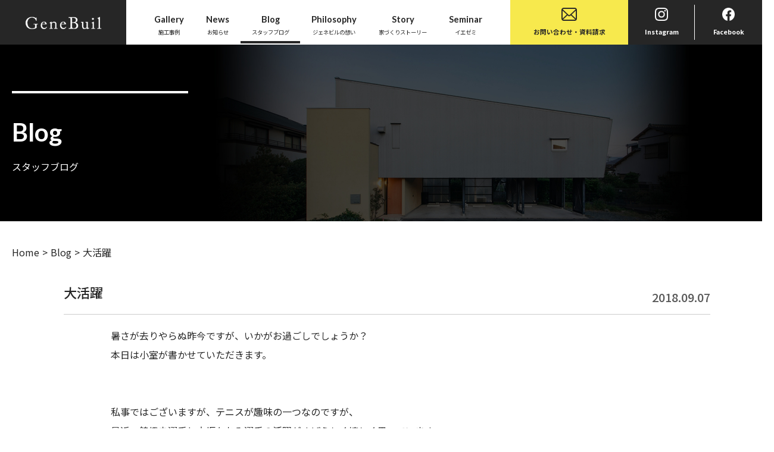

--- FILE ---
content_type: text/html; charset=UTF-8
request_url: https://genebuil.co.jp/blog/%E5%A4%A7%E6%B4%BB%E8%BA%8D/
body_size: 8949
content:
<!DOCTYPE HTML>
<html lang="ja">
<head>
	<meta charset="utf-8">
	<meta name="robots" content="index,follow">
	<meta name="format-detection" content="telephone=no">
	<meta http-equiv="X-UA-Compatible" content="IE=edge">
	<link rel="canonical" href="https://genebuil.co.jp/blog/%E5%A4%A7%E6%B4%BB%E8%BA%8D/">
		<meta name="keywords" content="浜松市,注文住宅,家,新築,住宅">
		<meta name="description" content="ジェネビルのスタッフブログです。静岡県で、建築のこと、日々のことを投稿します。新築、リノベーションもお任せください。どんな「空間」でどんな「暮らし」がしたいのかをカタチにするために、じっくりと話に耳を傾け、イメージを共有し、住まい手の「自分らしい最高の住まい」を一緒につくりあげています。">
	<title>大活躍|浜松市の注文住宅ならジェネビル</title>
	<script src="/js/head.js"></script>
	<!-- Google Tag Manager -->
	<script>(function(w,d,s,l,i){w[l]=w[l]||[];w[l].push({'gtm.start':
	new Date().getTime(),event:'gtm.js'});var f=d.getElementsByTagName(s)[0],
	j=d.createElement(s),dl=l!='dataLayer'?'&l='+l:'';j.async=true;j.src=
	'https://www.googletagmanager.com/gtm.js?id='+i+dl;f.parentNode.insertBefore(j,f);
	})(window,document,'script','dataLayer','GTM-MNLJ78M');</script>

	<!-- End Google Tag Manager -->
	<link rel="preconnect" href="https://fonts.googleapis.com">
	<link rel="preconnect" href="https://fonts.gstatic.com" crossorigin>
	<link href="https://fonts.googleapis.com/css2?family=Lato:wght@400;700&family=Noto+Sans+JP:wght@400;500;600;700&display=swap" rel="stylesheet">
		<link rel="stylesheet" type="text/css" href="/style.css">
	<meta name='robots' content='max-image-preview:large' />
<link rel="alternate" title="oEmbed (JSON)" type="application/json+oembed" href="https://genebuil.co.jp/wp-json/oembed/1.0/embed?url=https%3A%2F%2Fgenebuil.co.jp%2Fblog%2F%25e5%25a4%25a7%25e6%25b4%25bb%25e8%25ba%258d%2F" />
<link rel="alternate" title="oEmbed (XML)" type="text/xml+oembed" href="https://genebuil.co.jp/wp-json/oembed/1.0/embed?url=https%3A%2F%2Fgenebuil.co.jp%2Fblog%2F%25e5%25a4%25a7%25e6%25b4%25bb%25e8%25ba%258d%2F&#038;format=xml" />
<style id='wp-img-auto-sizes-contain-inline-css' type='text/css'>
img:is([sizes=auto i],[sizes^="auto," i]){contain-intrinsic-size:3000px 1500px}
/*# sourceURL=wp-img-auto-sizes-contain-inline-css */
</style>
<style id='wp-emoji-styles-inline-css' type='text/css'>

	img.wp-smiley, img.emoji {
		display: inline !important;
		border: none !important;
		box-shadow: none !important;
		height: 1em !important;
		width: 1em !important;
		margin: 0 0.07em !important;
		vertical-align: -0.1em !important;
		background: none !important;
		padding: 0 !important;
	}
/*# sourceURL=wp-emoji-styles-inline-css */
</style>
<style id='wp-block-library-inline-css' type='text/css'>
:root{--wp-block-synced-color:#7a00df;--wp-block-synced-color--rgb:122,0,223;--wp-bound-block-color:var(--wp-block-synced-color);--wp-editor-canvas-background:#ddd;--wp-admin-theme-color:#007cba;--wp-admin-theme-color--rgb:0,124,186;--wp-admin-theme-color-darker-10:#006ba1;--wp-admin-theme-color-darker-10--rgb:0,107,160.5;--wp-admin-theme-color-darker-20:#005a87;--wp-admin-theme-color-darker-20--rgb:0,90,135;--wp-admin-border-width-focus:2px}@media (min-resolution:192dpi){:root{--wp-admin-border-width-focus:1.5px}}.wp-element-button{cursor:pointer}:root .has-very-light-gray-background-color{background-color:#eee}:root .has-very-dark-gray-background-color{background-color:#313131}:root .has-very-light-gray-color{color:#eee}:root .has-very-dark-gray-color{color:#313131}:root .has-vivid-green-cyan-to-vivid-cyan-blue-gradient-background{background:linear-gradient(135deg,#00d084,#0693e3)}:root .has-purple-crush-gradient-background{background:linear-gradient(135deg,#34e2e4,#4721fb 50%,#ab1dfe)}:root .has-hazy-dawn-gradient-background{background:linear-gradient(135deg,#faaca8,#dad0ec)}:root .has-subdued-olive-gradient-background{background:linear-gradient(135deg,#fafae1,#67a671)}:root .has-atomic-cream-gradient-background{background:linear-gradient(135deg,#fdd79a,#004a59)}:root .has-nightshade-gradient-background{background:linear-gradient(135deg,#330968,#31cdcf)}:root .has-midnight-gradient-background{background:linear-gradient(135deg,#020381,#2874fc)}:root{--wp--preset--font-size--normal:16px;--wp--preset--font-size--huge:42px}.has-regular-font-size{font-size:1em}.has-larger-font-size{font-size:2.625em}.has-normal-font-size{font-size:var(--wp--preset--font-size--normal)}.has-huge-font-size{font-size:var(--wp--preset--font-size--huge)}.has-text-align-center{text-align:center}.has-text-align-left{text-align:left}.has-text-align-right{text-align:right}.has-fit-text{white-space:nowrap!important}#end-resizable-editor-section{display:none}.aligncenter{clear:both}.items-justified-left{justify-content:flex-start}.items-justified-center{justify-content:center}.items-justified-right{justify-content:flex-end}.items-justified-space-between{justify-content:space-between}.screen-reader-text{border:0;clip-path:inset(50%);height:1px;margin:-1px;overflow:hidden;padding:0;position:absolute;width:1px;word-wrap:normal!important}.screen-reader-text:focus{background-color:#ddd;clip-path:none;color:#444;display:block;font-size:1em;height:auto;left:5px;line-height:normal;padding:15px 23px 14px;text-decoration:none;top:5px;width:auto;z-index:100000}html :where(.has-border-color){border-style:solid}html :where([style*=border-top-color]){border-top-style:solid}html :where([style*=border-right-color]){border-right-style:solid}html :where([style*=border-bottom-color]){border-bottom-style:solid}html :where([style*=border-left-color]){border-left-style:solid}html :where([style*=border-width]){border-style:solid}html :where([style*=border-top-width]){border-top-style:solid}html :where([style*=border-right-width]){border-right-style:solid}html :where([style*=border-bottom-width]){border-bottom-style:solid}html :where([style*=border-left-width]){border-left-style:solid}html :where(img[class*=wp-image-]){height:auto;max-width:100%}:where(figure){margin:0 0 1em}html :where(.is-position-sticky){--wp-admin--admin-bar--position-offset:var(--wp-admin--admin-bar--height,0px)}@media screen and (max-width:600px){html :where(.is-position-sticky){--wp-admin--admin-bar--position-offset:0px}}

/*# sourceURL=wp-block-library-inline-css */
</style><style id='global-styles-inline-css' type='text/css'>
:root{--wp--preset--aspect-ratio--square: 1;--wp--preset--aspect-ratio--4-3: 4/3;--wp--preset--aspect-ratio--3-4: 3/4;--wp--preset--aspect-ratio--3-2: 3/2;--wp--preset--aspect-ratio--2-3: 2/3;--wp--preset--aspect-ratio--16-9: 16/9;--wp--preset--aspect-ratio--9-16: 9/16;--wp--preset--color--black: #000000;--wp--preset--color--cyan-bluish-gray: #abb8c3;--wp--preset--color--white: #ffffff;--wp--preset--color--pale-pink: #f78da7;--wp--preset--color--vivid-red: #cf2e2e;--wp--preset--color--luminous-vivid-orange: #ff6900;--wp--preset--color--luminous-vivid-amber: #fcb900;--wp--preset--color--light-green-cyan: #7bdcb5;--wp--preset--color--vivid-green-cyan: #00d084;--wp--preset--color--pale-cyan-blue: #8ed1fc;--wp--preset--color--vivid-cyan-blue: #0693e3;--wp--preset--color--vivid-purple: #9b51e0;--wp--preset--gradient--vivid-cyan-blue-to-vivid-purple: linear-gradient(135deg,rgb(6,147,227) 0%,rgb(155,81,224) 100%);--wp--preset--gradient--light-green-cyan-to-vivid-green-cyan: linear-gradient(135deg,rgb(122,220,180) 0%,rgb(0,208,130) 100%);--wp--preset--gradient--luminous-vivid-amber-to-luminous-vivid-orange: linear-gradient(135deg,rgb(252,185,0) 0%,rgb(255,105,0) 100%);--wp--preset--gradient--luminous-vivid-orange-to-vivid-red: linear-gradient(135deg,rgb(255,105,0) 0%,rgb(207,46,46) 100%);--wp--preset--gradient--very-light-gray-to-cyan-bluish-gray: linear-gradient(135deg,rgb(238,238,238) 0%,rgb(169,184,195) 100%);--wp--preset--gradient--cool-to-warm-spectrum: linear-gradient(135deg,rgb(74,234,220) 0%,rgb(151,120,209) 20%,rgb(207,42,186) 40%,rgb(238,44,130) 60%,rgb(251,105,98) 80%,rgb(254,248,76) 100%);--wp--preset--gradient--blush-light-purple: linear-gradient(135deg,rgb(255,206,236) 0%,rgb(152,150,240) 100%);--wp--preset--gradient--blush-bordeaux: linear-gradient(135deg,rgb(254,205,165) 0%,rgb(254,45,45) 50%,rgb(107,0,62) 100%);--wp--preset--gradient--luminous-dusk: linear-gradient(135deg,rgb(255,203,112) 0%,rgb(199,81,192) 50%,rgb(65,88,208) 100%);--wp--preset--gradient--pale-ocean: linear-gradient(135deg,rgb(255,245,203) 0%,rgb(182,227,212) 50%,rgb(51,167,181) 100%);--wp--preset--gradient--electric-grass: linear-gradient(135deg,rgb(202,248,128) 0%,rgb(113,206,126) 100%);--wp--preset--gradient--midnight: linear-gradient(135deg,rgb(2,3,129) 0%,rgb(40,116,252) 100%);--wp--preset--font-size--small: 13px;--wp--preset--font-size--medium: 20px;--wp--preset--font-size--large: 36px;--wp--preset--font-size--x-large: 42px;--wp--preset--spacing--20: 0.44rem;--wp--preset--spacing--30: 0.67rem;--wp--preset--spacing--40: 1rem;--wp--preset--spacing--50: 1.5rem;--wp--preset--spacing--60: 2.25rem;--wp--preset--spacing--70: 3.38rem;--wp--preset--spacing--80: 5.06rem;--wp--preset--shadow--natural: 6px 6px 9px rgba(0, 0, 0, 0.2);--wp--preset--shadow--deep: 12px 12px 50px rgba(0, 0, 0, 0.4);--wp--preset--shadow--sharp: 6px 6px 0px rgba(0, 0, 0, 0.2);--wp--preset--shadow--outlined: 6px 6px 0px -3px rgb(255, 255, 255), 6px 6px rgb(0, 0, 0);--wp--preset--shadow--crisp: 6px 6px 0px rgb(0, 0, 0);}:where(.is-layout-flex){gap: 0.5em;}:where(.is-layout-grid){gap: 0.5em;}body .is-layout-flex{display: flex;}.is-layout-flex{flex-wrap: wrap;align-items: center;}.is-layout-flex > :is(*, div){margin: 0;}body .is-layout-grid{display: grid;}.is-layout-grid > :is(*, div){margin: 0;}:where(.wp-block-columns.is-layout-flex){gap: 2em;}:where(.wp-block-columns.is-layout-grid){gap: 2em;}:where(.wp-block-post-template.is-layout-flex){gap: 1.25em;}:where(.wp-block-post-template.is-layout-grid){gap: 1.25em;}.has-black-color{color: var(--wp--preset--color--black) !important;}.has-cyan-bluish-gray-color{color: var(--wp--preset--color--cyan-bluish-gray) !important;}.has-white-color{color: var(--wp--preset--color--white) !important;}.has-pale-pink-color{color: var(--wp--preset--color--pale-pink) !important;}.has-vivid-red-color{color: var(--wp--preset--color--vivid-red) !important;}.has-luminous-vivid-orange-color{color: var(--wp--preset--color--luminous-vivid-orange) !important;}.has-luminous-vivid-amber-color{color: var(--wp--preset--color--luminous-vivid-amber) !important;}.has-light-green-cyan-color{color: var(--wp--preset--color--light-green-cyan) !important;}.has-vivid-green-cyan-color{color: var(--wp--preset--color--vivid-green-cyan) !important;}.has-pale-cyan-blue-color{color: var(--wp--preset--color--pale-cyan-blue) !important;}.has-vivid-cyan-blue-color{color: var(--wp--preset--color--vivid-cyan-blue) !important;}.has-vivid-purple-color{color: var(--wp--preset--color--vivid-purple) !important;}.has-black-background-color{background-color: var(--wp--preset--color--black) !important;}.has-cyan-bluish-gray-background-color{background-color: var(--wp--preset--color--cyan-bluish-gray) !important;}.has-white-background-color{background-color: var(--wp--preset--color--white) !important;}.has-pale-pink-background-color{background-color: var(--wp--preset--color--pale-pink) !important;}.has-vivid-red-background-color{background-color: var(--wp--preset--color--vivid-red) !important;}.has-luminous-vivid-orange-background-color{background-color: var(--wp--preset--color--luminous-vivid-orange) !important;}.has-luminous-vivid-amber-background-color{background-color: var(--wp--preset--color--luminous-vivid-amber) !important;}.has-light-green-cyan-background-color{background-color: var(--wp--preset--color--light-green-cyan) !important;}.has-vivid-green-cyan-background-color{background-color: var(--wp--preset--color--vivid-green-cyan) !important;}.has-pale-cyan-blue-background-color{background-color: var(--wp--preset--color--pale-cyan-blue) !important;}.has-vivid-cyan-blue-background-color{background-color: var(--wp--preset--color--vivid-cyan-blue) !important;}.has-vivid-purple-background-color{background-color: var(--wp--preset--color--vivid-purple) !important;}.has-black-border-color{border-color: var(--wp--preset--color--black) !important;}.has-cyan-bluish-gray-border-color{border-color: var(--wp--preset--color--cyan-bluish-gray) !important;}.has-white-border-color{border-color: var(--wp--preset--color--white) !important;}.has-pale-pink-border-color{border-color: var(--wp--preset--color--pale-pink) !important;}.has-vivid-red-border-color{border-color: var(--wp--preset--color--vivid-red) !important;}.has-luminous-vivid-orange-border-color{border-color: var(--wp--preset--color--luminous-vivid-orange) !important;}.has-luminous-vivid-amber-border-color{border-color: var(--wp--preset--color--luminous-vivid-amber) !important;}.has-light-green-cyan-border-color{border-color: var(--wp--preset--color--light-green-cyan) !important;}.has-vivid-green-cyan-border-color{border-color: var(--wp--preset--color--vivid-green-cyan) !important;}.has-pale-cyan-blue-border-color{border-color: var(--wp--preset--color--pale-cyan-blue) !important;}.has-vivid-cyan-blue-border-color{border-color: var(--wp--preset--color--vivid-cyan-blue) !important;}.has-vivid-purple-border-color{border-color: var(--wp--preset--color--vivid-purple) !important;}.has-vivid-cyan-blue-to-vivid-purple-gradient-background{background: var(--wp--preset--gradient--vivid-cyan-blue-to-vivid-purple) !important;}.has-light-green-cyan-to-vivid-green-cyan-gradient-background{background: var(--wp--preset--gradient--light-green-cyan-to-vivid-green-cyan) !important;}.has-luminous-vivid-amber-to-luminous-vivid-orange-gradient-background{background: var(--wp--preset--gradient--luminous-vivid-amber-to-luminous-vivid-orange) !important;}.has-luminous-vivid-orange-to-vivid-red-gradient-background{background: var(--wp--preset--gradient--luminous-vivid-orange-to-vivid-red) !important;}.has-very-light-gray-to-cyan-bluish-gray-gradient-background{background: var(--wp--preset--gradient--very-light-gray-to-cyan-bluish-gray) !important;}.has-cool-to-warm-spectrum-gradient-background{background: var(--wp--preset--gradient--cool-to-warm-spectrum) !important;}.has-blush-light-purple-gradient-background{background: var(--wp--preset--gradient--blush-light-purple) !important;}.has-blush-bordeaux-gradient-background{background: var(--wp--preset--gradient--blush-bordeaux) !important;}.has-luminous-dusk-gradient-background{background: var(--wp--preset--gradient--luminous-dusk) !important;}.has-pale-ocean-gradient-background{background: var(--wp--preset--gradient--pale-ocean) !important;}.has-electric-grass-gradient-background{background: var(--wp--preset--gradient--electric-grass) !important;}.has-midnight-gradient-background{background: var(--wp--preset--gradient--midnight) !important;}.has-small-font-size{font-size: var(--wp--preset--font-size--small) !important;}.has-medium-font-size{font-size: var(--wp--preset--font-size--medium) !important;}.has-large-font-size{font-size: var(--wp--preset--font-size--large) !important;}.has-x-large-font-size{font-size: var(--wp--preset--font-size--x-large) !important;}
/*# sourceURL=global-styles-inline-css */
</style>

<style id='classic-theme-styles-inline-css' type='text/css'>
/*! This file is auto-generated */
.wp-block-button__link{color:#fff;background-color:#32373c;border-radius:9999px;box-shadow:none;text-decoration:none;padding:calc(.667em + 2px) calc(1.333em + 2px);font-size:1.125em}.wp-block-file__button{background:#32373c;color:#fff;text-decoration:none}
/*# sourceURL=/wp-includes/css/classic-themes.min.css */
</style>
<link rel="https://api.w.org/" href="https://genebuil.co.jp/wp-json/" /><meta name="generator" content="WordPress 6.9" />
<link rel="canonical" href="https://genebuil.co.jp/blog/%e5%a4%a7%e6%b4%bb%e8%ba%8d/" />
<link rel='shortlink' href='https://genebuil.co.jp/?p=1492' />
<link rel="icon" href="https://genebuil.co.jp/wp-content/uploads/2023/11/152_152-90x90.png" sizes="32x32" />
<link rel="icon" href="https://genebuil.co.jp/wp-content/uploads/2023/11/152_152.png" sizes="192x192" />
<link rel="apple-touch-icon" href="https://genebuil.co.jp/wp-content/uploads/2023/11/152_152.png" />
<meta name="msapplication-TileImage" content="https://genebuil.co.jp/wp-content/uploads/2023/11/152_152.png" />
	<script>
  (function(i,s,o,g,r,a,m){i['GoogleAnalyticsObject']=r;i[r]=i[r]||function(){
  (i[r].q=i[r].q||[]).push(arguments)},i[r].l=1*new Date();a=s.createElement(o),
  m=s.getElementsByTagName(o)[0];a.async=1;a.src=g;m.parentNode.insertBefore(a,m)
  })(window,document,'script','//www.google-analytics.com/analytics.js','ga');

  ga('create', 'UA-46118854-39', 'auto');
  ga('send', 'pageview');

</script>
</head>
<body data-rsssl=1>
	<div id="container">
		<header id="gHeader">
	<h1><a href="/"><img src="/img/common/logo.png" alt="GeneBuil" class="pc"><img src="/img/common/logo_sp.png" alt="GeneBuil" class="sp off"><img src="/img/common/logo_sp_on.png" alt="GeneBuil" class="sp on"></a></h1>
	<nav id="gNavi">
		<ul class="flexC">
			<li><a href="/gallery"><span class="en">Gallery</span>施工事例</a></li>
			<li><a href="/news"><span class="en">News</span>お知らせ</a></li>
			<li class="on"><a href="/blog"><span class="en">Blog</span>スタッフブログ</a></li>
			<li><a href="/philosophy"><span class="en">Philosophy</span>ジェネビルの想い</a></li>
			<li><a href="/story"><span class="en">Story</span>家づくりストーリー</a></li>
			<li><a href="/iezemi"><span class="en">Seminar</span>イエゼミ</a></li>
		</ul>
	</nav>
	<ul class="hList flex">
		<li><a href="/contact"><span><img src="/img/common/icon01.png" alt="お問い合わせ・資料請求"></span>お問い合わせ・資料請求</a></li>
		<li><a href="https://www.instagram.com/genebuil/" target="_blank"><span><img src="/img/common/icon02.png" alt="Instagram"></span>Instagram</a></li>
		<li><a href="https://www.facebook.com/genebuil" target="_blank"><span><img src="/img/common/icon03.png" alt="Facebook"></span>Facebook</a></li>
	</ul>
	<div class="menu sp"><span></span><span></span><span></span></div>
</header>
<div class="menuBox">
	<div class="menuInfo">
		<ul class="menuList">
			<li><a href="/">Top</a></li>
			<li><a href="/gallery">Gallery</a></li>
			<li><a href="/news">News</a></li>
			<li><a href="/blog">Blog</a></li>
			<li><a href="/philosophy">Philosophy</a></li>
			<li><a href="/story">Story</a></li>
		</ul>
		<ul class="menuUl">
			<li><a href="/contact">お問い合わせ</a></li>
			<li><a href="/company">会社概要</a></li>
			<li><a href="/privacy">プライバシーポリシー</a></li>
		</ul>
		<p class="sns flexB"><a href="https://www.instagram.com/genebuil/" target="_blank"><img src="/img/common/menu_sns01.png" alt=""></a><a href="https://www.facebook.com/genebuil" target="_blank"><img src="/img/common/menu_sns02.png" alt=""></a></p>
	</div>
</div>		<div id="main"><div id="blog">
	<section class="pageTitle">
		<div class="wid">
			<h2 class="headLine01"><span class="en">Blog</span>スタッフブログ</h2>
		</div>
	</section>
	<div id="pagePath">
		<ul>
			<li><a href="/">Home</a>&gt;</li>
			<li><a href="/blog">Blog</a>&gt;</li>
			<li>大活躍</li>
		</ul>
	</div>
	<div class="mainBox">
				<section class="detail">
			<h3 class="headLine05">大活躍<span class="time">2018.09.07</span></h3>
			<div class="detailBox">
			<p>暑さが去りやらぬ昨今ですが、いかがお過ごしでしょうか？</p>
<p>本日は小室が書かせていただきます。</p>
<p>&nbsp;</p>
<p>&nbsp;</p>
<p>私事ではございますが、テニスが趣味の一つなのですが、</p>
<p>最近、錦織圭選手と大坂なおみ選手の活躍がすばらしく嬉しく思っています。</p>
<p>&nbsp;</p>
<p>今年の暑さは日本だけでなく、USオープンが開催されているアメリカ・ニューヨークも</p>
<p>酷暑に見舞われており暑対策の「エクストリーム・ヒート・ポリシー」が適用されました。</p>
<p>初戦で3名の選手が熱中症と見られる症状で棄権したのが大きな要因みたいです。</p>
<p>&nbsp;</p>
<p>そんな暑さの中、錦織圭選手は準決勝、大坂なおみ選手は決勝に勝ち進んでいます。</p>
<p>なので、今週は寝不足のまま過ごすことになりそうです。</p>
<p>&nbsp;</p>
<p>日中はまだまだ暑いですが、朝晩はだいぶ涼しく感じられる様になってまいりました。</p>
<p>体調管理に気をつけてお過ごしください。</p>
<p>&nbsp;</p>
<p>&nbsp;</p>
			</div>
		</section>
				<ul class="pageNavi">
						<li class="comButton prev"><a href="https://genebuil.co.jp/blog/%e8%a1%8c%e3%81%a3%e3%81%a6%e3%81%8d%e3%81%be%e3%81%97%e3%81%9f/">&lt;最新の記事へ</a></li>
						<li class="comButton"><a href="/blog/">一覧に戻る</a></li>
						<li class="comButton next"><a href="https://genebuil.co.jp/blog/%ef%bc%91%e5%b9%b4%e7%82%b9%e6%a4%9c/">過去の記事へ&gt;</a></li>
					</ul>
	</div>
</div>
</div>
<section class="comContact">
	<h2>お気軽にお問い合わせください</h2>
	<ul class="flexB">
		<li><a href="tel:0534691305"><img src="/img/common/contact_img01.jpg" alt="053-469-1305営業時間9:00～18:00(日曜定休)" class="pc"><img src="/img/common/contact_img01_sp.jpg" alt="053-469-1305営業時間9:00～18:00(日曜定休)" class="sp"></a></li>
		<li><a href="/contact"><img src="/img/common/contact_img02.jpg" alt="お問い合わせ・資料請求" class="pc"><img src="/img/common/contact_img02_sp.jpg" alt="お問い合わせ・資料請求" class="sp"></a></li>
	</ul>
</section>
<footer id="gFooter">
	<div class="fBox flexB">
		<ul class="fNavi flex">
			<li>
				<ul>
					<li><a href="/">Top</a></li>
					<li><a href="/gallery">Gallery</a>
						<ul>
							<li><a href="/gallery">・全ての施工事例</a></li>
							<li><a href="/cate/renovation">・リノベーション</a></li>
						</ul>
					</li>
				</ul>
			</li>
			<li>
				<ul>
					<li><a href="/news">News</a></li>
					<li><a href="/blog">Blog</a></li>
					<li><a href="/philosophy">Philosophy</a>
						<ul>
							<li><a href="/philosophy">・設計士の言葉</a></li>
							<li><a href="/philosophy/ten">・設計10ヶ条</a></li>
						</ul>
					</li>
				</ul>
			</li>
			<li>
				<ul>
					<li><a href="/story">Story</a>
						<ul>
							<li><a href="/story/story_01">・平屋の暮らし</a></li>
							<li><a href="/story/story_02">・二世帯の暮らし</a></li>
							<li><a href="/story/story_03">・個性あふれた暮らし</a></li>
							<li><a href="/story/story_04">・ガレージのある暮らし</a></li>
						</ul>
					</li>
					<li><a href="iezemi.html">Seminar</a></li>
				</ul>
			</li>
			<li>
				<ul class="fList">
					<li>
						<ul>
							<li><a href="/contact">お問い合わせ</a></li>
							<li><a href="/company">会社概要</a></li>
							<li><a href="/privacy">プライバシーポリシー</a></li>
						</ul>
					</li>
				</ul>
				<p class="sns"><a href="https://www.instagram.com/genebuil/" target="_blank"><img src="/img/common/icon07.png" alt=""></a><a href="https://www.facebook.com/genebuil" target="_blank"><img src="/img/common/icon08.png" alt=""></a></p>
			</li>
		</ul>
		<div class="fInfo">
			<div class="fLogo"><a href="/"><img src="/img/common/f_logo.png" alt="GeneBuil 株式会社ジェネビル"></a></div>
			<p>〒433-8122<br>静岡県浜松市中央区上島3丁目9-7<br>TEL：<a href="tel:0534691305">053-469-1305</a> FAX：053-469-1308</p>
		</div>
	</div>
	<address>浜松市の注文住宅ならジェネビル &copy;Gene Buil</address>
</footer></div>
<script src="/js/jquery.min.js"></script>
<script src="/js/common.js"></script>

<script type="speculationrules">
{"prefetch":[{"source":"document","where":{"and":[{"href_matches":"/*"},{"not":{"href_matches":["/wp-*.php","/wp-admin/*","/wp-content/uploads/*","/wp-content/*","/wp-content/plugins/*","/wp-content/themes/genebuil2023/*","/*\\?(.+)"]}},{"not":{"selector_matches":"a[rel~=\"nofollow\"]"}},{"not":{"selector_matches":".no-prefetch, .no-prefetch a"}}]},"eagerness":"conservative"}]}
</script>
<script id="wp-emoji-settings" type="application/json">
{"baseUrl":"https://s.w.org/images/core/emoji/17.0.2/72x72/","ext":".png","svgUrl":"https://s.w.org/images/core/emoji/17.0.2/svg/","svgExt":".svg","source":{"concatemoji":"https://genebuil.co.jp/wp-includes/js/wp-emoji-release.min.js?ver=6.9"}}
</script>
<script type="module">
/* <![CDATA[ */
/*! This file is auto-generated */
const a=JSON.parse(document.getElementById("wp-emoji-settings").textContent),o=(window._wpemojiSettings=a,"wpEmojiSettingsSupports"),s=["flag","emoji"];function i(e){try{var t={supportTests:e,timestamp:(new Date).valueOf()};sessionStorage.setItem(o,JSON.stringify(t))}catch(e){}}function c(e,t,n){e.clearRect(0,0,e.canvas.width,e.canvas.height),e.fillText(t,0,0);t=new Uint32Array(e.getImageData(0,0,e.canvas.width,e.canvas.height).data);e.clearRect(0,0,e.canvas.width,e.canvas.height),e.fillText(n,0,0);const a=new Uint32Array(e.getImageData(0,0,e.canvas.width,e.canvas.height).data);return t.every((e,t)=>e===a[t])}function p(e,t){e.clearRect(0,0,e.canvas.width,e.canvas.height),e.fillText(t,0,0);var n=e.getImageData(16,16,1,1);for(let e=0;e<n.data.length;e++)if(0!==n.data[e])return!1;return!0}function u(e,t,n,a){switch(t){case"flag":return n(e,"\ud83c\udff3\ufe0f\u200d\u26a7\ufe0f","\ud83c\udff3\ufe0f\u200b\u26a7\ufe0f")?!1:!n(e,"\ud83c\udde8\ud83c\uddf6","\ud83c\udde8\u200b\ud83c\uddf6")&&!n(e,"\ud83c\udff4\udb40\udc67\udb40\udc62\udb40\udc65\udb40\udc6e\udb40\udc67\udb40\udc7f","\ud83c\udff4\u200b\udb40\udc67\u200b\udb40\udc62\u200b\udb40\udc65\u200b\udb40\udc6e\u200b\udb40\udc67\u200b\udb40\udc7f");case"emoji":return!a(e,"\ud83e\u1fac8")}return!1}function f(e,t,n,a){let r;const o=(r="undefined"!=typeof WorkerGlobalScope&&self instanceof WorkerGlobalScope?new OffscreenCanvas(300,150):document.createElement("canvas")).getContext("2d",{willReadFrequently:!0}),s=(o.textBaseline="top",o.font="600 32px Arial",{});return e.forEach(e=>{s[e]=t(o,e,n,a)}),s}function r(e){var t=document.createElement("script");t.src=e,t.defer=!0,document.head.appendChild(t)}a.supports={everything:!0,everythingExceptFlag:!0},new Promise(t=>{let n=function(){try{var e=JSON.parse(sessionStorage.getItem(o));if("object"==typeof e&&"number"==typeof e.timestamp&&(new Date).valueOf()<e.timestamp+604800&&"object"==typeof e.supportTests)return e.supportTests}catch(e){}return null}();if(!n){if("undefined"!=typeof Worker&&"undefined"!=typeof OffscreenCanvas&&"undefined"!=typeof URL&&URL.createObjectURL&&"undefined"!=typeof Blob)try{var e="postMessage("+f.toString()+"("+[JSON.stringify(s),u.toString(),c.toString(),p.toString()].join(",")+"));",a=new Blob([e],{type:"text/javascript"});const r=new Worker(URL.createObjectURL(a),{name:"wpTestEmojiSupports"});return void(r.onmessage=e=>{i(n=e.data),r.terminate(),t(n)})}catch(e){}i(n=f(s,u,c,p))}t(n)}).then(e=>{for(const n in e)a.supports[n]=e[n],a.supports.everything=a.supports.everything&&a.supports[n],"flag"!==n&&(a.supports.everythingExceptFlag=a.supports.everythingExceptFlag&&a.supports[n]);var t;a.supports.everythingExceptFlag=a.supports.everythingExceptFlag&&!a.supports.flag,a.supports.everything||((t=a.source||{}).concatemoji?r(t.concatemoji):t.wpemoji&&t.twemoji&&(r(t.twemoji),r(t.wpemoji)))});
//# sourceURL=https://genebuil.co.jp/wp-includes/js/wp-emoji-loader.min.js
/* ]]> */
</script>
<!-- Google Tag Manager (noscript) -->
<noscript><iframe src="https://www.googletagmanager.com/ns.html?id=GTM-MNLJ78M"
height="0" width="0" style="display:none;visibility:hidden"></iframe></noscript>
<!-- End Google Tag Manager (noscript) -->
</body>
</html>

--- FILE ---
content_type: text/css
request_url: https://genebuil.co.jp/style.css
body_size: 7798
content:
@charset "utf-8";
/*------------------------------------------------------------
	デフォルトスタイル
------------------------------------------------------------*/
html, body, div, span, applet, object, iframe, h1, h2, h3, h4, h5, h6, p, blockquote, pre, a, abbr, acronym, address, big, cite, code, del, dfn, em, font, img, ins, kbd, q, s, samp, small, strike, strong, sub, sup, tt, var, b, u, i, center, dl, dt, dd, ol, ul, li, fieldset, form, label, legend, table, caption, tbody, tfoot, thead, tr, th, td {
	margin: 0;
	padding: 0;
	background: transparent;
	border: 0;
	outline: 0;
	font-size: 1em;
}
html {
	font-size: 62.5%;
}
body, table, input, textarea, select, option {
	font-family: 'Noto Sans JP', sans-serif;
}
article, aside, canvas, details, figcaption, figure, footer, header, hgroup, menu, nav, section, summary {
	display: block;
}
ol, ul {
	list-style: none;
	box-sizing: border-box;
}
blockquote, q {
	quotes: none;
}
:focus {
	outline: 0;
}
ins {
	text-decoration: none;
}
del {
	text-decoration: line-through;
}
img {
	vertical-align: top;
	max-width: 100%;
    height: auto;
}
a,
a:link {
	color: #262626;
	text-decoration: none;
	transition: .3s;
}
a:visited {
	color: #262626;
}
a:hover {
	color: #262626;
}
a:active {
	color: #262626;
}
/*------------------------------------------------------------
	汎用スタイル
------------------------------------------------------------*/
/* 81-LMX */
/* clearfix */	
.clearfix:after {content: "";display: block;clear: both;}
/* flex */	
.flex,.flexA,.flexB,.flexC {display: flex;flex-wrap: wrap;}
.flexA {justify-content: space-around;}
.flexB {justify-content: space-between;}
.flexC {justify-content: center;}
/*------------------------------------------------------------
	レイアウト
------------------------------------------------------------*/
body {
	min-width: 1300px;
	color: #262626;
	font-weight: 400;
	font-size: 1.6rem;
	line-height: 1.5;
	text-size-adjust: none;
	-webkit-text-size-adjust: none;
	background-color: #FFF;
}
#container {
	padding-top: 113px;
	text-align: left;
}
#main {
	display: block;
}
a[href^="tel:"] {
	cursor: default;
	pointer-events: none;
}
@media all and (min-width: 897px) {
	.sp {
		display: none !important;
	}
	.menuBox {
		display: none !important;
	}
}
@media all and (max-width: 896px) {
	body {
		min-width: inherit;
	}
	.fixed {
		position: fixed;
		width: 100%;
		height: 100%;
	}
	#container {
		padding-top: 110px;
	}
	a:hover,
	a:hover img {
		opacity: 1 !important;
	}
	.pc {
		display: none !important;
	}
	a[href^="tel:"] {
		cursor: pointer;
		pointer-events: auto;
	}
}
/*------------------------------------------------------------
	ヘッダー
------------------------------------------------------------*/
#gHeader {
	position: fixed;
	left: 0;
	top: 0;
	width: 100%;
	height: 113px;
	padding: 0 634px 0 318px;
	box-sizing: border-box;
	z-index: 99;
	background-color: #fff;
}
#gHeader h1 {
	position: absolute;
	left: 0;
	top: 0;
	width: 318px;
}
#gHeader .hList {
	position: absolute;
	right: 0;
	top: 0;
	width: 634px;
}
#gHeader .hList li {
	width: 169px;
	position: relative;
}
#gHeader .hList li:first-child {
	width: 296px;
}
#gHeader .hList li:last-child::before {
	position: absolute;
	left: -2px;
	top: 12px;
	bottom: 12px;
	width: 1px;
	background-color: #fff;
	content: "";
}
#gHeader .hList a {
	height: 113px;
	padding-top: 20px;
	display: block;
	text-align: center;
	color: #fff;
	font-weight: 700;
	background-color: #262626;
	box-sizing: border-box;
}
#gHeader .hList a:hover {
	opacity: 0.7;
}
#gHeader .hList li:first-child a {
	color: #262626;
	background-color: #F7E94D;
}
#gHeader .hList span {
	display: block;
	width: 32px;
	margin: 0 auto 17px;
}
#gHeader .hList li:first-child span {
	width: 40px;
}
#gNavi a {
	padding: 33px 28px 0;
	display: block;
	height: 113px;
	line-height: 1.5;
	position: relative;
	font-size: 1.4rem;
	text-align: center;
	box-sizing: border-box;
}
#gNavi a::before {
	position: absolute;
	left: 0;
	bottom: 2px;
	width: 100%;
	height: 4px;
	background-color: #262626;
	content: "";
	opacity: 0;
	transition: .3s;
}
#gNavi a:hover::before,
#gNavi li.on a::before {
	opacity: 1;
}
#gNavi a .en {
	margin-bottom: 6px;
	display: block;
	font-size: 2.2rem;
	font-weight: 700;
	font-family: 'Lato', sans-serif;
}
@media all and (min-width: 897px) and (max-width: 1919px) {
	#container {
		padding-top: 5.885vw;
	}
	#gHeader {
		height: 5.885vw;
		padding: 0 33.021vw 0 16.563vw;
	}
	#gHeader h1 {
		width: 16.563vw;
	}
	#gHeader .hList {
		width: 33.021vw;
	}
	#gHeader .hList li {
		width: 8.802vw;
	}
	#gHeader .hList li:first-child {
		width: 15.417vw;
	}
	#gHeader .hList li:last-child::before {
		left: -0.104vw;
		top: 0.625vw;
		bottom: 0.625vw;
		width: 0.052vw;
	}
	#gHeader .hList a {
		height: 5.885vw;
		padding-top: 1.042vw;
		font-size: 0.833vw;
	}
	#gHeader .hList span {
		width: 1.667vw;
		margin: 0 auto 0.885vw;
	}
	#gHeader .hList li:first-child span {
		width: 2.083vw;
	}
	#gNavi a {
		padding: 1.719vw 1.458vw 0;
		height: 5.885vw;
		font-size: 0.729vw;
	}
	#gNavi a .en {
		margin-bottom: 0.313vw;
		font-size: 1.146vw;
	}
}
@media all and (max-width: 896px) {
	#gHeader {
		height: 110px;
		padding: 40px 20px;
	}
	#gHeader.on {
		background-color: transparent;
	}
	#gHeader h1 {
		position: static;
		width: 138px;
	}
	#gHeader h1 a {
		display: block;
		position: relative;
	}
	#gHeader h1 .on {
		position: absolute;
		left: 0;
		top: 0;
	}
	#gHeader h1 .on {
		display: none;
	}
	#gHeader.on h1 .off {
		display: none;
	}
	#gHeader.on h1 .on {
		display: block;
	}
	#gHeader .hList {
		display: none;
	}
	#gNavi {
		display: none;
	}
	.menu {
		position: absolute;
		right: 20px;
		top: 20px;
		width: 70px;
		height: 70px;
		background-color: #262626;
		border-radius: 100%;
	}
    .menu span {
        width: 11px;
        height: 2px;
        position: absolute;
        top: 23px;
        right: 11px;
        background: #fff;
        transition: all .35s ease;
		border-radius: 100px;
    }
    .menu span:nth-of-type(2) {
        top: 34px;
		width: 21px;
    }
    .menu span:nth-of-type(3) {
        top: 45px;
		width: 47px;
    }
	.menu.on span {
		right: 8px;
	}
    .menu.on span:nth-of-type(1) {
		width: 52px;
        transform: translateY(11px) translateX(0) rotate(27deg);
    }
    .menu.on span:nth-of-type(2) {
        opacity: 0;
    }
    .menu.on span:nth-of-type(3) {
		width: 52px;
        transform: translateY(-11px) translateX(0) rotate(-28deg);
    }
	.menuBox {
		position: fixed;
		left: 0;
		top: 0;
		width: 100%;
		height: 100%;
		overflow-y: auto;
		box-sizing: border-box;
		background-color: rgba(38,38,38,0.85);
		z-index: 90;
		display: none;
	}
	.menuBox .menuInfo {
		width: 160px;
		margin: 0 auto;
		padding: 134px 0 60px;
	}
	.menuBox .menuList {
		margin-bottom: 30px;
	}
	.menuBox .menuList li:not(:last-child) {
		margin-bottom: 9px;
	}
	.menuBox .menuList a {
		font-size: 2.2rem;
		font-weight: 700;
		display: block;
		color: #fff;
	}
	.menuBox .menuUl {
		margin-bottom: 30px;
	}
	.menuBox .menuUl li:not(:last-child) {
		margin-bottom: 20px;
	}
	.menuBox .menuUl a {
		display: block;
		color: #fff;
	}
	.menuBox .sns {
		width: 99px;
	}
	.menuBox .sns a {
		width: 40px;
	}
}
/*------------------------------------------------------------
	フッター
------------------------------------------------------------*/
#gFooter {
	padding: 75px 20px 0;
	background-color: #F2F2F2;
}
#gFooter .fBox {
	max-width: 1560px;
	margin: 0 auto 131px;
}
#gFooter .fNavi {
	width: calc(100% - 296px);
}
#gFooter .fNavi > li {
	width: 25%;
	font-size: 1.8rem;
	line-height: 2;
}
#gFooter .fNavi a {
	display: inline-block;
	font-weight: 700;
	line-height: 2;
}
#gFooter .fNavi a:hover {
	opacity: 0.7;
}
#gFooter .fNavi ul ul a {
	font-weight: 400;
}
#gFooter .fNavi .fList {
	margin-top: 1px;
	font-size: 1.6rem;
}
#gFooter .fNavi .sns {
	margin-top: 6px;
}
#gFooter .fNavi .sns a {
	width: 20px;
	margin-right: 19px;
}
#gFooter .fInfo {
	margin: 14px 2px 0 0;
	width: 290px;
	text-align: center;
}
#gFooter .fInfo .fLogo {
	width: 148px;
	margin: 0 auto 16px;
}
#gFooter .fInfo p {
	margin: 0 -10px;
	line-height: 2;
}
#gFooter address {
	margin: 0 -20px;
	padding: 22px 0 20px;
	text-align: center;
	font-style: normal;
	border-top: 1px solid #ccc;
}
@media all and (max-width: 896px) {
	#gFooter {
		padding-top: 30px;
	}
	#gFooter .fBox {
		max-width: inherit;
		margin: 0 auto 22px;
		display: block;
	}
	#gFooter .fNavi {
		display: none;
	}
	#gFooter .fInfo {
		margin: 0;
		width: auto;
	}
	#gFooter .fInfo p {
		margin: 0;
	}
}
/*------------------------------------------------------------
	font
------------------------------------------------------------*/
.lato {
	font-family: 'Lato', sans-serif;
}
/*------------------------------------------------------------
	headLine01
------------------------------------------------------------*/
.headLine01 {
	margin-bottom: 27px;
line-height: 1.5;
	width: 296px;
	padding-top: 34px;
	font-weight: 400;
	border-top: 4px solid #262626;
}
.headLine01 .en {
	margin: 0 -20px 14px 0;
	display: block;
	font-size: 4.2rem;
	font-weight: 700;
	font-family: 'Lato', sans-serif;
}
@media all and (max-width: 896px) {
	.headLine01 {
		margin-bottom: 33px;
		width: auto;
		padding-top: 13px;
	}
	.headLine01 .en {
		margin: 0 27px 0 0;
		display: inline-block;
	}
}
/*------------------------------------------------------------
	comLink
------------------------------------------------------------*/
.comLink {
	max-width: 296px;
}
.comLink a {
	padding: 19px 0 20px;
	display: block;
	text-align: center;
	font-size: 1.8rem;
	color: #fff;
	background-color: #262626;
}
.comLink a:hover {
	opacity: 0.7;
}
@media all and (max-width: 896px) {
	.comLink {
		margin: 0 auto;
	}
}
/*------------------------------------------------------------
	comButton
------------------------------------------------------------*/
.comButton {
	width: 138px;
}
.comButton a {
	padding: 6px 0;
	display: block;
	text-align: center;
	background-color: #F7E94D;
}
.comButton a:hover {
	opacity: 0.7;
}
@media all and (max-width: 896px) {
	.comButton {
		margin: 0 auto;
	}
}
/*------------------------------------------------------------
	comContact
------------------------------------------------------------*/
.comContact {
	padding: 79px 20px 80px;
	background: url(img/common/contact_bg.jpg) no-repeat center center;
	background-size: cover;
}
.comContact h2 {
	margin-bottom: 80px;
	text-align: center;
	font-size: 3rem;
	line-height: 1.5;
	font-weight: 700;
	color: #fff;
}
.comContact p {
	display: none;
}
.comContact ul {
	width: 928px;
	margin: 0 auto;
}
.comContact li {
	width: 454px;
	background-color: #fff;
}
/* .comContact a {
	height: 118px;
	padding: 39px 0 0 5px;
	display: block;
	text-align: center;
	font-size: 2.5rem;
	line-height: 1.5;
	font-weight: 700;
	background: url(img/common/icon05.png) no-repeat left 30px top 45px,url(img/common/icon06_sp.png) no-repeat center right 35px #F7E94D;
	background-size: 35px auto, 14px auto;
	box-sizing: border-box;
}
.comContact li:first-child a {
	padding: 36px 0 0 40px;
	font-size: 3.4rem;
	font-weight: 400;
	color: #fff;
	text-align: left;
	position: relative;
	background: #262626;
}
.comContact li:first-child a::before {
	position: absolute;
	right: 157px;
	top: 25px;
	bottom: 28px;
	width: 1px;
	background-color: #fff;
	content: "";
}
.comContact a .sml {
	width: 118px;
	position: absolute;
	right: 28px;
	top: 21px;
	display: block;
	font-weight: 700;
	text-align: center;
	font-size: 1.6rem;
}
.comContact a .sml span {
	margin-bottom: 5px;
	display: block;
} */
.comContact a:hover {
	opacity: 0.7;
}
@media all and (max-width: 896px) {
	.comContact {
		padding: 30px 20px;
		/* background-image: url(img/common/contact_bg_sp.jpg); */
	}
	.comContact h2 {
		margin-bottom: 16px;
		font-weight: 500;
		font-size: 1.6rem;
		line-height: 2;
		letter-spacing: 0.1em;
	}
	.comContact ul {
		width: auto;
		max-width: 296px;
		margin: 0 auto;
		display: block;
	}
	.comContact li {
		width: auto;
	}
	.comContact li:first-child {
		margin-bottom: 20px;
	}
	/* .comContact a {
		height: 122px;
		padding: 44px 0 0;
		font-size: 2.2rem;
		background-position: left 14px top 52px, right 18px center;
		background-size: 24px auto, 14px auto;
	}
	.comContact li:last-child a {
		height: 118px;
		background-image: url(img/common/icon05.png),url(img/common/icon06_sp.png); 
	}
	.comContact li:first-child a {
		padding: 13px 0 0;
		font-size: 3rem;
		text-align: center;
	}
	.comContact li:first-child a::before {
		display: none;
	}
	.comContact a .sml {
		margin-top: 15px;
		width: auto;
		position: static;
	}
	.comContact a .sml span {
		margin-right: 5px;
		display: inline-block;
	} */
}
/*------------------------------------------------------------
	comGalleryUl
------------------------------------------------------------*/
.comGalleryUl {
	margin-top: -40px;
	position: relative;
}
.comGalleryUl::after {
	content: "";
	width: 32.4%;
}
.comGalleryUl li {
	margin-top: 40px;
	width: 32.4%;
}
.comGalleryUl li a {
	height: 100%;
	display: block;
	background-color: #fff;
	overflow: hidden;
	box-sizing: border-box;
}
.comGalleryUl li a:hover {
	opacity: 0.7;
}
.comGalleryUl li .pho {
	height: 254px;
}
.comGalleryUl li img {
	width: 100%;
	height: 100%;
	object-fit: cover;
}
.comGalleryUl li p {
	padding: 11px 110px 12px 20px;
	min-height: 50px;
	position: relative;
	font-weight: 700;
	font-size: 1.8rem;
	box-sizing: border-box;
}
.comGalleryUl li .time {
	position: absolute;
	right: 19px;
	top: 50%;
	transform: translateY(-50%);
	color: #595959;
	font-weight: 400;
	font-size: 1.6rem;
	font-family: 'Lato', sans-serif;
}
@media all and (max-width: 896px) {
	.comGalleryUl {
		margin: 0 0 71px;
		display: block;
	}
	.comGalleryUl li {
		margin: 0 0 34px;
		width: auto;
	}
	.comGalleryUl li:last-child {
		margin-bottom: 0;
	}
	.comGalleryUl li .pho {
		height: 0;
		position: relative;
		padding-bottom: 55.3%;
	}
	.comGalleryUl li .pho img {
		position: absolute;
		left: 0;
		top: 0;
	}
	.comGalleryUl li p {
		min-height: 40px;
		padding: 6px 110px 7px 20px;
	}
	.comGalleryUl li .time {
		right: 17px;
	}
}
/*------------------------------------------------------------
	pageTitle
------------------------------------------------------------*/
.pageTitle {
	height: 297px;
	padding: 78px 20px 0;
	background: url(img/common/page_title_bg.jpg) no-repeat right center;
	background-size: cover;
	box-sizing: border-box;
}
.pageTitle .wid {
	max-width: 1560px;
	margin: 0 auto;
}
.pageTitle .headLine01 {
	margin-bottom: 0;
	color: #fff;
	border-top-color: #fff;
}
@media all and (max-width: 896px) {
	.pageTitle {
		height: 120px;
		padding-top: 20px;
		/* background-image: url(img/common/page_title_bg_sp.jpg); */
	}
	.pageTitle .wid {
		max-width: inherit;
	}
}
/*------------------------------------------------------------
	pagePath
------------------------------------------------------------*/
#pagePath {
	max-width: 1600px;
	margin: 0 auto;
	padding: 40px 20px;
	box-sizing: border-box;
}
#pagePath li {
	padding-right: 1px;
	display: inline;
}
#pagePath a {
	padding-right: 5px;
	display: inline-block;
}
#pagePath a:hover {
	text-decoration: underline;
}
@media all and (max-width: 896px) {
	#pagePath {
		display: none;
	}
}
/*------------------------------------------------------------
	mainBox
------------------------------------------------------------*/
.mainBox {
	max-width: 1600px;
	margin: 0 auto;
	padding: 0 20px 80px;
	flex-direction: row-reverse;
	box-sizing: border-box;
}
@media all and (max-width: 896px) {
	.mainBox {
		max-width: inherit;
		display: block;
		padding: 29px 20px 60px;
	}
}
/*------------------------------------------------------------
	conts
------------------------------------------------------------*/
#conts {
	width: calc(100% - 317px);
	margin-top: -1px;
}
@media all and (max-width: 896px) {
	#conts {
		width: auto !important;
		margin: 0 0 60px !important;
	}
}
/*------------------------------------------------------------
	sideBar
------------------------------------------------------------*/
#sideBar {
	width: 296px;
}
#sideBar .sBox:not(:last-child) {
	margin-bottom: 39px;
}
#sideBar .sTtl {
	padding: 14px 0 15px;
	color: #fff;
	text-align: center;
	font-size: 1.8rem;
	background-color: #262626;
}
#sideBar .sList a {
	padding: 20px 40px 19px 20px;
	display: block;
	font-weight: 700;
	background: #F2F2F2 url(img/common/icon09.png) no-repeat center right 20px;
	background-size: 16px auto;
	border-bottom: 1px solid #ccc;
}
#sideBar .sNewsList a {
	padding: 17px 20px 19px;
	background-image: none;
}
#sideBar .sList .time {
	margin-bottom: 13px;
	display: block;
	font-size: 1.8rem;
	font-weight: 400;
}
#sideBar .sList .on a,
#sideBar .sList .current-cat a {
	background-color: #ccc;
}
#sideBar .select {
	padding-top: 20px;
}
#sideBar .select select {
	width: 100%;
	height: 39px;
	padding: 0 45px 0 19px;
	font-size: 1.6rem;
	font-weight: 700;
	color: #262626;
	border: 1px solid #808080;
	border-radius: 3px;
	box-shadow: none;
	appearance: none;
	background: #fff url(img/common/select_bg.png) no-repeat center right 17px;
	background-size: 23px auto;
	box-sizing: border-box;
}
#sideBar .select select::-ms-expand {
	display: none; 
}
@media all and (min-width: 897px) {
	#sideBar .sList a:hover {
		background-color: #ccc;
	}
}
@media all and (max-width: 896px) {
	#sideBar {
		width: auto;
	}
}
/*------------------------------------------------------------
	headLine02
------------------------------------------------------------*/
.headLine02 {
	margin-bottom: 40px;
	font-size: 2.2rem;
	font-weight: 500;
}
@media all and (max-width: 896px) {
	.headLine02 {
		margin-bottom: 30px;
	}
}
/*------------------------------------------------------------
	headLine03
------------------------------------------------------------*/
.headLine03 {
	margin-bottom: 42px;
	padding-bottom: 16px;
	font-size: 2.2rem;
	font-weight: 500;
	border-bottom: 1px solid #ccc;
}
@media all and (max-width: 896px) {
	.headLine03 {
		margin-bottom: 20px !important;
		padding-bottom: 10px !important;
	}
}
/*------------------------------------------------------------
	headLine04
------------------------------------------------------------*/
.headLine04 {
	margin-bottom: 15px;
	font-size: 2.2rem;
	font-weight: 500;
}
.headLine04 a {
	padding: 0 125px 20px 0;
	display: block;
	position: relative;
	border-bottom: 1px solid #ccc;
}
.headLine04 a:hover {
	opacity: 0.7;
}
.headLine04 .time {
	position: absolute;
	right: 0;
	top: 10px;
	font-size: 2rem;
	color: #595959;
}
@media all and (max-width: 896px) {
	.headLine04 {
		margin-bottom: 27px;
		line-height: 1.63;
	}
	.headLine04 a {
		padding: 0 0 25px;
	}
	.headLine04 .time {
		margin-top: 20px;
		position: static;
		text-align: right;
		display: block;
	}
}
/*------------------------------------------------------------
	headLine05
------------------------------------------------------------*/
.headLine05 {
	margin-bottom: 19px;
	font-size: 2.2rem;
	font-weight: 500;
	padding: 0 125px 20px 0;
	display: block;
	position: relative;
	border-bottom: 1px solid #ccc;
}
.headLine05 .time {
	position: absolute;
	right: 0;
	top: 10px;
	font-size: 2rem;
	color: #595959;
}
@media all and (max-width: 896px) {
	.headLine05 {
		margin-bottom: 27px;
		line-height: 1.63;
		padding: 0 0 25px;
	}
	.headLine05 .time {
		margin-top: 20px;
		position: static;
		text-align: right;
		display: block;
	}
}
/*------------------------------------------------------------
	wp-pagenavi
------------------------------------------------------------*/
.wp-pagenavi {
	font-size: 0;
	clear: both;
	text-align: center;
	font-family: 'Lato', sans-serif;
}
.wp-pagenavi a,
.wp-pagenavi span {
	width: 36px;
	height: 36px;
	padding-top: 4px;
	text-align: center;
	font-size: 1.8rem;
	color: #fff;
	display: inline-block;
	vertical-align: top;
	margin: 0 5px;
	background-color: #262626;
	box-sizing: border-box;
}
.wp-pagenavi .last,
.wp-pagenavi .first {
	width: 72px;
	font-family: 'Noto Sans JP', sans-serif;
}
.wp-pagenavi span.current {
	color: #262626;
	background-color: #F7E94D;
}
.wp-pagenavi .previouspostslink,
.wp-pagenavi .first,
.wp-pagenavi .pages {
	display: none;
}
@media all and (min-width: 897px) {
	.wp-pagenavi a:hover {
		color: #262626;
		background-color: #F7E94D;
	}
}
@media all and (max-width: 896px) {
	.wp-pagenavi {
		margin: -5px -10px 0;
	}
	.wp-pagenavi a,
	.wp-pagenavi span {
		margin-top: 5px;
	}
}
/*------------------------------------------------------------
	pageNavi
------------------------------------------------------------*/
.pageNavi {
	min-height: 36px;
	width: 455px;
	margin: 76px auto 0;
	position: relative;
}
.pageNavi li {
	margin: 0 auto;
}
.pageNavi .prev {
	position: absolute;
	left: 0;
	top: 0;
}
.pageNavi .next {
	position: absolute;
	right: 0;
	top: 0;
}
.pageNavi .prev a,
.pageNavi .next a {
	color: #fff;
	background-color: #262626;
}
@media all and (max-width: 896px) {
	.pageNavi {
		min-height: inherit;
		width: auto;
		margin: 40px auto 0;
	}
	.pageNavi li {
		margin: 10px auto 0;
	}
	.pageNavi .prev {
		position: static;
	}
	.pageNavi .next {
		position: static;
	}
}
/*------------------------------------------------------------
	index
------------------------------------------------------------*/
#index .mainVisual .pho {
	vertical-align: top;
}
#index .mainVisual img {
	width: 100%;
}
#index .mainVisual .slick-dots {
	position: absolute;
	left: 10px;
	bottom: 0;
	right: 10px;
	font-size: 0;
}
#index .mainVisual .slick-dots li {
    position: relative;
    display: inline-block;
	vertical-align: top;
	width: 138px;
	height: 10px;
    margin: 0 10px;
    padding: 0;
    cursor: pointer;
	background: #262626;
}
#index .mainVisual .slick-dots li button {
   opacity: 0;
   width: 100%;
   height: 100%;
   cursor: pointer;
}
#index .mainVisual .slick-dots li.slick-active {
	background: #fff;
}
#index .gallery {
	padding: 80px 22px 84px 180px;
	background-color: #F2F2F2;
}
#index .gallery .wid {
	max-width: calc(50% + 859px);
	margin: 0 0 0 auto;
	position: relative;
	align-items: center;
}
#index .gallery .textBox {
	width: 296px;
}
#index .gallery .headLine01 {
	margin-bottom: 40px;
}
#index .gallery .comLink {
	margin-bottom: 40px;
}
#index .gallery .img {
	margin-left: 1px;
}
#index .gallery .img a:hover {
	opacity: 0.7;
}
#index .gallery .comGalleryUl {
	width: calc(100% - 395px);
}
#index .faith {
	max-width: 1920px;
	padding: 80px 180px;
	margin: 0 auto;
	position: relative;
	box-sizing: border-box;
}
#index .faith::before {
	position: absolute;
	left: 50%;
	top: 80px;
	bottom: 80px;
	width: 1px;
	background-color: #707070;
	content: "";
}
#index .faith .news {
	width: 44.76%;
}
#index .faith .blog {
	width: 44.38%;
}
#index .faith .wid {
	max-width: 613px;
	margin: 0 auto;
}
#index .faith li:not(:last-child) {
	margin-bottom: 40px;
}
#index .faith li a {
	display: flex;
	color: #595959;
	justify-content: space-between;
}
#index .faith li a:hover {
	opacity: 0.7;
}
#index .faith li .pho {
	width: 138px;
	height: 138px;
	border: 1px solid #E6E6E6;
	box-sizing: border-box;
}
#index .faith li .pho img {
	width: 100%;
	height: 100%;
	object-fit: cover;
}
#index .faith li p {
	margin-bottom: 1px;
	padding-bottom: 2px;
	display: flex;
	flex-wrap: wrap;
	align-items: center;
	width: calc(100% - 158px);
	font-weight: 700;
	border-bottom: 1px solid #ccc;
}
#index .faith li .time {
	margin-bottom: 13px;
	display: block;
	font-weight: 400;
	font-size: 1.8rem;
}
#index .faith .comLink {
	margin: 92px 0 0 auto;
}
#index .philosophy {
	padding-left: 180px;
	background-color: #F2F2F2;
}
#index .philosophy .imgBox {
	max-width: calc(50% + 869px);
	margin: 0 0 0 auto;
	align-items: center;
}
#index .philosophy .textBox {
	width: 296px;
}
#index .philosophy .headLine01 {
	margin-bottom: 37px;
}
#index .philosophy .pho {
	width: calc(100% - 395px);
}
#index .story {
	padding: 78px 180px 80px;
}
#index .story .headLine01 {
	margin-bottom: 83px;
	font-size: 1.8rem;
}
#index .story .headLine01 .en {
	margin-bottom: 13px;
}
#index .story .wid {
	max-width: calc(50% + 960px);
	margin: 0 -180px 0 auto;
}
#index .story .slide {
	width: 458px !important;
	margin-right: 40px;
	float: left;
}
#index .story .slide a {
	display: block;
}
#index .story .slide a:hover {
	opacity: 0.7;
}
#index .story .slide img {
	height: 306px;
	object-fit: cover;
	width: 100%;
}
#index .story .slide p {
	margin-top: 19px;
}
#index .story .slide p span {
	margin-bottom: 20px;
	display: block;
	font-weight: 700;
	font-size: 1.8rem;
}
#index .story .comLink {
	margin: 80px auto 0;
}
@media all and (min-width: 897px) {
	#index .mainVisual img {
		height: calc(100vh - 113px);
		object-fit: cover;
	}
}
@media all and (min-width: 897px) and (max-width: 1919px) {
	#index .mainVisual img {
		height: calc(100vh - 5.885vw);
	}
}
@media all and (max-width: 896px) {
	#top #container {
		padding-top: 0;
	}
	#top #gHeader {
		background-color: transparent;
	}
	#index .mainVisual .slick-dots {
		left: 5px;
		right: 5px;
	}
	#index .mainVisual .slick-dots li {
		width: 85px;
		height: 5px;
		margin: 0 5px;
	}
	#index .gallery {
		padding: 60px 20px 50px;
	}
	#index .gallery .wid {
		max-width: inherit;
		display: block;
	}
	#index .gallery .textBox {
		width: auto;
	}
	#index .gallery .headLine01 {
		margin-bottom: 54px;
	}
	#index .gallery .comLink {
		margin: 0 auto 30px;
	}
	#index .gallery .img {
		margin: 0 auto;
		max-width: 293px;
	}
	#index .gallery .comGalleryUl {
		width: auto;
	}
	#index .faith {
		max-width: inherit;
		padding: 59px 20px;
		display: block;
	}
	#index .faith::before {
		display: none;
	}
	#index .faith .news {
		width: auto;
		margin-bottom: 58px;
	}
	#index .faith .blog {
		width: auto;
	}
	#index .faith .wid {
		max-width: inherit;
	}
	#index .faith li:not(:last-child) {
		margin-bottom: 0;
	}
	#index .faith li a {
		padding: 20px 0;
		border-bottom: 1px solid #ccc;
	}
	#index .faith li .pho {
		width: 170px;
		height: 170px;
	}
	#index .faith li p {
		margin-bottom: 0;
		padding: 28px 0 10px;
		display: block;
		width: calc(100% - 180px);
		border: none;
	}
	#index .faith .comLink {
		margin: 60px auto 0;
	}
	#index .philosophy {
		padding: 60px 20px 0;
	}
	#index .philosophy .imgBox {
		max-width: inherit;
		display: block;
	}
	#index .philosophy .textBox {
		width: auto;
	}
	#index .philosophy .headLine01 {
		margin-bottom: 60px;
	}
	#index .philosophy .headLine01 .en {
		display: block;
		margin: 0 0 13px;
	}
	#index .philosophy .pho {
		margin: 60px -20px 0;
		width: auto;
	}
	#index .philosophy .pho img {
		width: 100%;
	}
	#index .story {
		padding: 59px 20px 60px;
	}
	#index .story .headLine01 {
		margin-bottom: 53px;
		font-size: 1.6rem;
	}
	#index .story .headLine01 .en {
		margin: 0 28px 0 0;
	}
	#index .story .wid {
		max-width: inherit;
		margin: 0;
		display: block;
	}
	#index .story .storySlide {
		margin-right: -20px;
	}
	#index .story .slide {
		width: 260px !important;
		margin-right: 10px;
	}
	#index .story .slide img {
		position: absolute;
		left: 0;
		top: 0;
		height: 100%;
	}
	#index .story .slide .pho {
		position: relative;
		padding-bottom: 67%;
		overflow: hidden;
	}
	#index .story .slide p {
		margin-top: 15px;
		line-height: 1.75;
	}
	#index .story .slide p span {
		margin-bottom: 13px;
		line-height: 2;
	}
	#index .story .comLink {
		margin: 57px auto 0;
	}
}
/*------------------------------------------------------------
	gallery
------------------------------------------------------------*/
#gallery  .comGalleryUl li a {
	background-color: #F2F2F2;
}
@media all and (min-width: 897px) {
	#gallery .comGalleryUl {
		margin: -80px 0 87px;
	}
	#gallery  .comGalleryUl li {
		margin-top: 80px;
		width: 49%;
	}
	#gallery .comGalleryUl li .pho {
		height: 342px;
	}
	#gallery .comGalleryUl li p {
		padding: 15px 160px 16px 27px;
		min-height: 67px;
		font-size: 2.4rem;
	}
	#gallery .comGalleryUl li .time {
		right: 27px;
		font-size: 2.1rem;
	}
}
@media all and (max-width: 896px) {
	#gallery .comGalleryUl {
		margin-bottom: 62px;
	}
}
/*------------------------------------------------------------
	gallery/detail
------------------------------------------------------------*/
#gallery.detail #conts {
	width: calc(100% - 385px);
}
#gallery.detail .detailBox {
	width: 770px;
	margin-bottom: 80px;
}
#gallery.detail .detailBox a:hover {
	opacity: 0.7;
}
#gallery.detail .detailBox img {
	width: 100%;
}
@media all and (max-width: 896px) {
	#gallery.detail .detailBox {
		width: auto;
		margin-bottom: 30px;
	}
	.detail .detailBox iframe {
		width: 100%;
		height: auto;
	}
}
/*------------------------------------------------------------
	story
------------------------------------------------------------*/
#story #conts {
	width: calc(100% - 454px);
	margin-top: 0;
}
#story .storyList {
	max-width: 943px;
	margin-top: -40px;
} 
#story .storyList li {
	margin-top: 40px;
	width: 48.14%;
}
#story .storyList a {
	display: block;
	position: relative;
}
#story .storyList a:hover {
	opacity: 0.7;
}
#story .storyList .text {
	position: absolute;
	left: 0;
	top: 0;
	width: 100%;
	height: 100%;
	display: flex;
	align-items: center;
	justify-content: center;
	text-align: center;
	color: #fff;
	font-size: 4.2rem;
}
#story .storyList .text .sml {
	margin-bottom: 17px;
	display: block;
	font-size: 2.4rem;
}
@media all and (max-width: 896px) {
	#story .storyList {
		max-width: inherit;
		display: block;
		margin-top: 0;
	} 
	#story .storyList li {
		margin: 0 0 30px;
		width: auto;
	}
	#story .storyList li:last-child {
		margin-bottom: 0;
	}
	#story .storyList .text {
		font-size: 2.6rem;
	}
	#story .storyList .text .sml {
		margin-bottom: 10px;
		font-size: 1.8rem;
	}
	#story .storyList img {
		width: 100%;
	}
}
@media all and (max-width: 350px) {
	.headLine01 .en {
		margin-right: 5px;
	}
}
/*------------------------------------------------------------
	story/detail
------------------------------------------------------------*/
#story.detail #conts {
	width: calc(100% - 404px);
	margin-top: -1px;
}
#story .detailBox {
	margin-bottom: 85px;
}
#story .detailBox .info:not(:last-child) {
	margin-bottom: 44px;
}
#story .detailBox h4 {
	margin: 0 4px 36px;
	font-weight: 700;
	font-size: 1.8rem;
}
#story .detailBox p {
	margin-right: 60px;
	line-height: 2;
}
#story .detailBox img {
	width: 100%;
}
#story .detailBox .photo {
	width: 66.6%;
}
#story .detailBox .photoBox {
	margin: 45px 0 34px;
}
#story .detailBox .photoBox:last-child {
	margin-bottom: 0;
}
#story .detailBox .photoBox .pho {
	width: 66.08%;
}
#story .detailBox .photoBox ul {
	width: 31.66%;
}
@media all and (min-width: 897px) {
	#story .detailBox .photoBox li:first-child {
		margin-bottom: 6.2%;
	}
	#story .detailBox .photo img {
		height: 535px;
		object-fit: cover;
	}
	#story .detailBox .photoBox li img {
		height: 256px;
	}
}
@media all and (max-width: 896px) {
	#story .detailBox {
		margin-bottom: 40px;
	}
	#story .detailBox .info:not(:last-child) {
		margin-bottom: 40px;
	}
	#story .detailBox h4 {
		margin: 0 0 10px;
	}
	#story .detailBox p {
		margin-right: 0;
	}
	#story .detailBox .photoBox {
		margin: 20px 0 0;
		display: block;
	}
	#story .detailBox .photo {
		width: auto;
	}
	#story .detailBox .photoBox ul {
		margin-top: 20px;
		width: 100%;
		display: flex;
		justify-content: space-between;
	}
	#story .detailBox .photoBox li {
		width: 48%;
	}
	#story .detailBox .photoBox li img {
		height: 100%;
	}
}
/*------------------------------------------------------------
	philosophy
------------------------------------------------------------*/
#philosophy #conts {
	width: calc(100% - 384px);
}
#philosophy .headLine03 {
	margin-bottom: 34px;
	padding-bottom: 20px;
}
#philosophy .info:not(:last-child) {
	margin-bottom: 75px;
}
#philosophy .info h4 {
	margin: 0 4px 31px;
	font-weight: 700;
	font-size: 1.8rem;
	line-height: 2;
}
#philosophy .info p {
	margin-bottom: 32px;
	line-height: 2;
}
#philosophy .info p:last-of-type {
	margin-bottom: 0;
}
#philosophy .info .pho {
	margin: 36px 0 0;
	width: 457px;
}
#philosophy .info .pho01 {
	width: 461px;
}
@media all and (max-width: 896px) {
	#philosophy .headLine01 {
		padding-top: 3px;
	}
	#philosophy .headLine01 .en {
		margin: 0 0 -10px;
		display: block;
	}
	#philosophy .info:not(:last-child) {
		margin-bottom: 50px;
	}
	#philosophy .info h4 {
		margin: 0 0 15px;
	}
	#philosophy .info p {
		margin-bottom: 20px;
	}
	#philosophy .info .pho {
		margin: 20px 0 0;
		width: auto !important;
	}
	#philosophy .info .pho img {
		width: 100%;
	}
}
/*------------------------------------------------------------
	philosophy/ten
------------------------------------------------------------*/
#philosophy .listUl {
	padding-top: 5px;
}
#philosophy .listUl li {
	padding-bottom: 20px;
	display: flex;
	justify-content: space-between;
	align-items: center;
}
#philosophy .listUl li:last-child {
	padding-bottom: 0;
}
#philosophy .listUl .lBox {
	width: 228px;
	min-height: 228px;
	padding: 10px 10px 17px;
	display: flex;
	align-items: center;
	justify-content: center;
	text-align: center;
	font-size: 2.4rem;
	color: #fff;
	box-sizing: border-box;
	background-color: #ccc;
}
#philosophy .listUl .lato {
	margin-bottom: 9px;
	display: block;
	font-size: 4rem;
	font-style: italic;
}
#philosophy .listUl .rBox {
	width: calc(100% - 268px);
	padding-bottom: 26px;
}
#philosophy .listUl .rBox p {
	line-height: 2;
}
@media all and (max-width: 896px) {
	#philosophy .listUl {
		padding-top: 0;
	}
	#philosophy .listUl li {
		padding-bottom: 20px;
		display: block;
	}
	#philosophy .listUl li:last-child {
		padding-bottom: 0;
	}
	#philosophy .listUl .lBox {
		width: 100%;
		min-height: inherit;
		font-size: 2.4rem;
	}
	#philosophy .listUl .lato {
		margin-bottom: -10px;
		font-size: 4rem;
	}
	#philosophy .listUl .rBox {
		width: auto;
		padding: 10px 0 0;
	}
}
/*------------------------------------------------------------
	news
------------------------------------------------------------*/
#news #conts {
	width: calc(100% - 474px);
}
#news .infoBox:not(:last-of-type) {
	margin-bottom: 43px;
}
#news .infoBox p {
	line-height: 2;
	word-break: break-all;
}
#news .infoBox p a:hover {
	opacity: 0.7;
}
#news .infoBox img {
	width: 100%;
	max-width: 768px;
}
#news .wp-pagenavi {
	max-width: 810px;
	margin: 76px 0 0;
}
@media all and (max-width: 896px) {
	#news #conts {
		margin-top: -2px !important;
	}
	#news .infoBox:not(:last-of-type) {
		margin-bottom: 58px;
	}
	#news .infoBox img {
		max-width: inherit;
	}
	#news .infoBox p {
		overflow: hidden;
	}
	#news .wp-pagenavi {
		max-width: inherit;
		margin: 56px -10px 0;
	}
	#news iframe {
		width: 100%;
		height: auto;
	}
}
/*------------------------------------------------------------
	iezemi
------------------------------------------------------------*/
#iezemi #conts {
	width: calc(100% - 474px);
}
@media all and (min-width: 897px) {
	#iezemi .headLine05 {
		margin-bottom: 15px;
	}
}
#iezemi .infoBox p {
	line-height: 2;
}
#iezemi .infoBox p a:hover {
	opacity: 0.7;
}
#iezemi .infoBox img {
	width: 100%;
	max-width: 768px;
}
@media all and (max-width: 896px) {
	#iezemi #conts {
		margin-top: -2px !important;
	}
	#iezemi .infoBox img {
		max-width: inherit;
	}
}
/*------------------------------------------------------------
	privacy
------------------------------------------------------------*/
#privacy .mainBox {
	max-width: 1285px;
	margin: -1px auto 0;
}
#privacy .mainBox .headLine03 {
	padding-bottom: 19px;
	margin-bottom: 36px;
}
#privacy .mainBox .textBox {
	width: 890px;
	margin: 0 auto;
}
#privacy .mainBox p {
	margin-bottom: 32px;
	line-height: 2;
}
#privacy .mainBox p:last-child {
	margin-bottom: 0 !important;
}
@media all and (max-width: 896px) {
	#privacy .headLine01 {
		padding-top: 3px;
	}
	#privacy .headLine01 .en {
		margin: 0 0 -10px;
		display: block;
	}
	#privacy .mainBox {
		max-width: inherit;
		margin: 0 auto;
	}
	#privacy .mainBox .textBox {
		width: auto;
	}
	#privacy .mainBox p {
		margin-bottom: 20px;
	}
}
/*------------------------------------------------------------
	blog
------------------------------------------------------------*/
#blog .comGalleryUl li a {
	background-color: #F2F2F2;
}
@media all and (min-width: 897px) {
	#blog .mainBox {
		max-width: 1440px;
	}
	#blog .comGalleryUl {
		margin: -80px 0 82px;
	}
	#blog .comGalleryUl li {
		margin-top: 80px;
	}
}
/*------------------------------------------------------------
	blog/detail
------------------------------------------------------------*/
#blog .detail {
	max-width: 1086px;
	margin: -1px auto 0;
}
#blog .detailBox {
	width: 928px;
	margin: 0 auto;
}
#blog .detailBox p {
	line-height: 2;
	word-break: break-all;
}
#blog .detailBox img {
	width: 100%;
	display: block;
	margin: 0 auto;
	max-width: 768px;
}
@media all and (min-width: 897px) {
	#blog .detailBox p a:hover {
		opacity: 0.7;
	}
}
@media all and (max-width: 896px) {
	#blog .detail {
		max-width: inherit;
		margin: -0 auto;
	}
	#blog .detailBox {
		width: auto;
	}
	#blog .detailBox img {
		max-width: inherit;
	}
}
/*------------------------------------------------------------
	company
------------------------------------------------------------*/
#company .slideList {
	margin-bottom: 102px;
}
#company .slideList li {
	width: 500px;
	margin: 0 9px;
}
#company .mainBox {
	max-width: 1285px;
	margin: -1px auto 0;
}
#company .mainBox .headLine03 {
	padding-bottom: 19px;
	margin-bottom: 27px;
}
#company .mainBox .wid {
	width: 818px;
	margin: 0 auto;
}
#company .mainBox table {
	width: 100%;
	border-collapse: collapse;
	border-top: dotted 1px #bebebe;
}
#company .mainBox th,
#company .mainBox td {
	padding: 16px 22px 15px;
	line-height: 1.71;
	font-size: 1.4rem;
	vertical-align: middle;
	text-align: left;
	box-sizing: border-box;
	border-bottom: dotted 1px #bebebe;
}
#company .mainBox th {
    background-color: #feffee;
    font-weight: 700;
    width: 163px;
}
#company #map{
	margin: -30px 0 50px;
	position: relative;
	height: 480px;
	overflow: hidden;
	-webkit-filter: grayscale(1);
  filter: grayscale(1);
}
#company #map iframe {
	position: absolute;
	top:0;
	left: 0;
	width: 100%;
	height: 100%;
}
@media all and (max-width: 896px) {
	#company .slideList {
		margin: 30px 0;
	}
	#company .slideList li {
		width: 240px;
		margin: 0 5px;
	}
	#company .mainBox {
		max-width: inherit;
		margin: 0 auto;
	}
	#company .mainBox .wid {
		width: auto;
	}
	#company .mainBox th,
	#company .mainBox td {
		padding: 15px 10px;
		line-height: 1.71;
		font-size: 1.3rem;
	}
	#company .mainBox th {
		padding: 15px 5px;
		width: 31%;
		text-align: center;
	}
	#company #map {
		margin: -10px 0 21px;
		height: 0;
		padding-bottom: 89.2%;
		position: relative;
	}
	
}
div#Main2 div.box div.submit_area input {
	transition: .3s;
}
div#Main2 div.box div.submit_area input:hover {
	opacity: 0.7;
}
@media all and (max-width: 896px) {
	div#Main2 div.box div.submit_area input:hover {
		opacity: 1;
	}
}

--- FILE ---
content_type: application/javascript
request_url: https://genebuil.co.jp/js/common.js
body_size: 574
content:
$(function(){
	$('a[href*=\\#]:not([href=\\#])').on('click',function() {
	if (location.pathname.replace(/^\//,'') == this.pathname.replace(/^\//,'') && location.hostname == this.hostname) {
			var $target = $(this.hash);
			$target = $target.length && $target || $('[name=' + this.hash.slice(1) +']');
			if ($target.length) {
				if($(this).parents('.menuBox').length){
					setTimeout(function(){
						var targetOffset = $target.offset().top;
						$('html,body').animate({scrollTop: targetOffset}, 1000);
					},100);
				}else{
					var targetOffset = $target.offset().top;
					$('html,body').animate({scrollTop: targetOffset}, 1000);
				}
				return false;
			}
		}
	});

	var state = false;
	var scrollpos;

	$('.menu').on('click', function(){
		if(state == false) {
			scrollpos = $(window).scrollTop();
			$('body').addClass('fixed').css({'top': -scrollpos});
			$(this).addClass('on');
			$('#gHeader').addClass('on');
			$('.menuBox').stop().slideToggle();
			state = true;
		}else{
			$('body').removeClass('fixed').css({'top': 0});
			window.scrollTo( 0 , scrollpos );
			$(this).removeClass('on');
			$('#gHeader').removeClass('on');
			$('.menuBox').stop().slideToggle();
			state = false;
		}
		return false;
	});

	$('.menuBox li a:not(.accordion)').on('click',function(){
		if(window.innerWidth < 897){
			$('body').removeClass('fixed').css({'top': 0});
			window.scrollTo( 0 , scrollpos );
			$('.menu').removeClass('on');
			$('#gHeader').removeClass('on');
			$('.menuBox').slideUp();
			state = false;
		}
	});
});

$(window).on('load',function(){
	var localLink = window.location+'';
	if(localLink.indexOf("#") != -1 && localLink.slice(-1) != '#'){
		localLink = localLink.slice(localLink.indexOf("#")+1);
		if($('#'+localLink).length){
			setTimeout(function(){
				$('html,body').animate({scrollTop: $('#'+localLink).offset().top}, 500);
			},100);
		}
	}
});